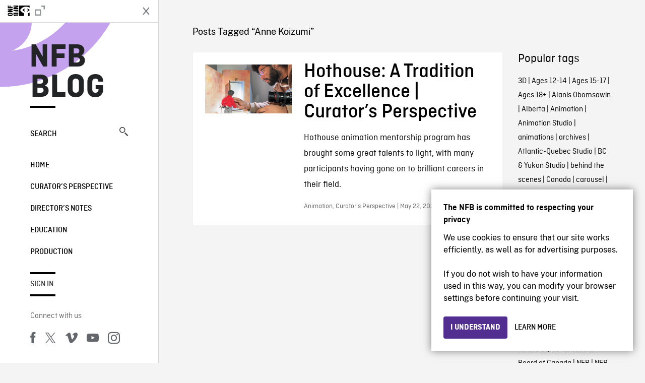

--- FILE ---
content_type: image/svg+xml
request_url: https://blog.nfb.ca/wp-content/themes/nfb-wp-theme/dist/images/9e2d23a9fcd601f0f3dbb16f85f4da09.svg
body_size: 106
content:
<svg xmlns="http://www.w3.org/2000/svg" viewBox="0 0 29.89 24"><path d="M27 0a3 3 0 012.94 3v18A3 3 0 0127 24H3a3 3 0 01-3-3V3a3 3 0 013-3zm0 21V6l-12 7.47L3 6v15zM15 10.53L27 3H3z"/></svg>